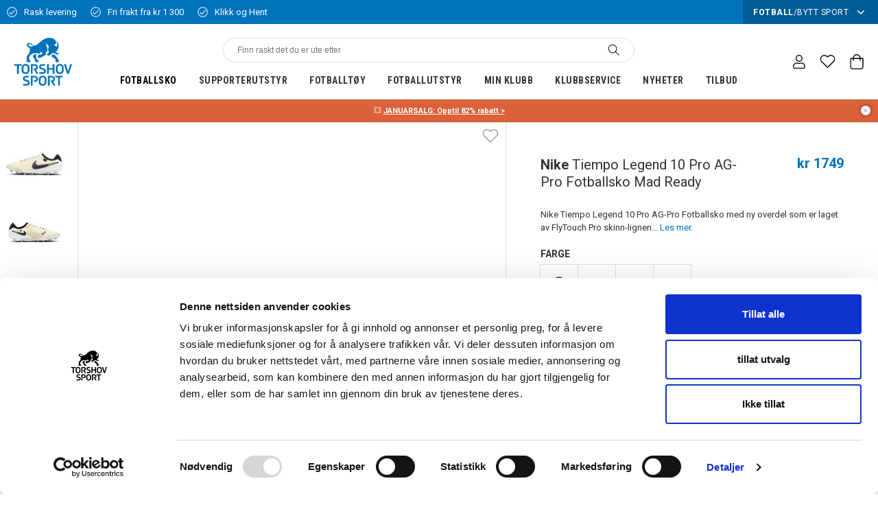

--- FILE ---
content_type: text/css; charset=UTF-8
request_url: https://www.torshovsport.no/static/css/11.style-e79c78fe.css
body_size: 5511
content:
.p1qw72zg{font-size:.875rem;margin:0;padding:0}.p1qw72zg span{font-weight:600}.p1qw72zg a{-webkit-text-decoration:none;text-decoration:none;color:#0073bb}.c14wqfr9{font-size:.875rem;margin:0;padding:0}.c14wqfr9 span{font-weight:600}.cfp8e10{-webkit-text-decoration:none;text-decoration:none;color:#0073bb}.b167s129{background:#333;width:100%;margin-bottom:20px}.e1p0r9dp{color:#eb5757;font-size:.875rem;position:absolute;top:50px}.fc4x912{display:flex;border:1px solid #bfbdbd;padding:0 .5rem;position:absolute;top:0;width:100%;opacity:1}.fc4x912:disabled{opacity:.5}.fc4x912 input{flex:1 1 auto}.fc4x912 button,.fc4x912 input{height:3rem;display:flex;justify-content:flex-start;align-items:center;font-size:1rem;border:0;padding:0 .25rem}.fc4x912 button:focus,.fc4x912 input:focus{outline:none}.fc4x912 button{justify-content:center}.w1l2img4{position:relative;width:100%}.w1l2img4 [data-visible=false]{transform:scaleY(0)}.w1l2img4 [data-visible=true]{transform:scaleY(1)}.w1l2img4 [data-visible=false],.w1l2img4 [data-visible=true]{transition:transform .1s linear}.c1niri3u{position:absolute;top:0;font-weight:600;height:3rem;display:flex;align-items:center}.d1bbsupe{margin:0 0 10px}.d1bbsupe [data-flight-dropdown]{background:#fff}.d1bbsupe [data-flight-dropdown-button]{background:#fff;width:100%;display:flex;align-items:center;border:1px solid #dedede}.d1bbsupe [data-flight-dropdown-open=true] [data-flight-dropdown-button]{border-bottom-color:transparent;border-radius:3px 3px 0 0}.d1bbsupe [data-flight-dropdown-items]{width:100%;border:1px solid #dedede;margin-top:-1px;border-radius:0 0 3px 3px;box-shadow:0 2px 5px rgba(0,0,0,.1)}.d1bbsupe [data-flight-dropdown-item]{display:flex;align-items:center}.d1bbsupe [data-flight-dropdown-item]:last-child{border-radius:0 0 3px 3px}.d1bbsupe svg{margin-left:auto}.c1u54iiw{margin:1rem 0}.c1u54iiw input{border:1px solid #0073bb}.c1u54iiw a{color:#000}.cxgn0z6{white-space:nowrap;vertical-align:middle;padding:0 15px;width:auto;height:40px;font-size:1rem;line-height:21px;font-weight:700;background-color:#f97705;border-radius:2px;box-shadow:0 2px 2px 0 rgba(0,0,0,.24),0 0 2px 0 rgba(0,0,0,.12);border-style:solid;border-width:1px;border-image-source:linear-gradient(180deg,transparent,rgba(0,0,0,.06));border-image-slice:1;color:#fff;width:100%;min-width:100px}.cxgn0z6:disabled{opacity:.6}.c1su5dnk{background:#0073bb;width:100%}.s14yln8y{margin:2rem}.s14yln8y>*{text-align:center}.s14yln8y .success-text{font-size:.85rem;margin-bottom:1rem}.s14yln8y .success-text a{color:#000;-webkit-text-decoration:underline;text-decoration:underline}.s14yln8y .order-header{margin-bottom:.5rem;font-size:.9rem}.s14yln8y .message{background:#a1a1a1;color:#fff;padding:1rem 0;margin-top:.8rem}.s14yln8y .message h5{margin:0}@media (max-width:63.99rem){.s14yln8y{margin:.5rem}}.i1xl02sz{position:relative}.i1xl02sz input{transition:border-color .15s ease-in-out}.i1xl02sz.invalid input{border-color:#f97705}.i1xl02sz.invalid .validation-tooltip{-webkit-animation:bounce-i1xl02sz .5s alternate forwards;animation:bounce-i1xl02sz .5s alternate forwards;-webkit-animation-delay:10s;animation-delay:10s;-webkit-animation-iteration-count:infinite;animation-iteration-count:infinite}.i1xl02sz .validation-tooltip{position:absolute;right:5px;top:6px;display:flex;justify-content:center;align-items:center;background:#f97705;padding:.75rem;color:#fff;font-weight:700;border-radius:100%;font-size:12px;width:15px;height:15px;box-shadow:.5px .5px 2.7px rgba(0,0,0,.017),1.2px 1.1px 6.6px rgba(0,0,0,.024),2.3px 2.1px 12.4px rgba(0,0,0,.03),4px 3.8px 22.1px rgba(0,0,0,.036),7.5px 7.1px 41.4px rgba(0,0,0,.043),18px 17px 99px rgba(0,0,0,.06)}.wxvpc9q{display:block;width:100%}.wxvpc9q .toggle-list{position:absolute;bottom:0;width:100%;height:2.2rem;padding-top:.65rem;border:0;outline:0;font-size:.938em;text-align:center;-webkit-letter-spacing:.05em;-moz-letter-spacing:.05em;-ms-letter-spacing:.05em;letter-spacing:.05em;color:#878787;background:#fff;display:flex;justify-content:center;align-items:center}.wxvpc9q .toggle-list:hover{color:#333}.wxvpc9q .toggle-list:hover svg path{stroke:#333}.wxvpc9q .toggle-list svg{margin-left:.65em;width:12px;transition:transform .3s ease}.wxvpc9q .toggle-list svg path{stroke:#878787}.wxvpc9q .toggle-expanded{color:#333}.wxvpc9q .toggle-expanded svg{transform:rotate(180deg)}.wxvpc9q .toggle-expanded svg path{stroke:#333}.p2lb8xm{top:0;right:0;bottom:0;left:0;background:rgba(0,0,0,.3)}.i11yuq2y,.p2lb8xm{position:fixed;z-index:10}.i11yuq2y{background-color:#fff;margin:auto;top:50%;left:2rem;right:2rem;overflow:scroll;max-width:800px;transform:translateY(-50%);max-height:80vh}.i11yuq2y .wrapper{display:flex;flex-direction:column;align-items:center}.i11yuq2y ul.information{list-style-type:disc;padding:1rem;display:flex;flex-direction:column;margin:0 auto}@media (max-width:49.99rem){.i11yuq2y ul.information{padding-top:.25rem}}.i11yuq2y ul.information li{font-size:.875rem;line-height:1.4}.i11yuq2y ul.information li+li{margin-top:.25rem}@media (max-width:63.99rem){.i11yuq2y{top:50%;left:1rem;right:1rem;max-height:80dvh}}.i11yuq2y>div{width:100%;max-width:800px;border:0;padding:2rem}@media (max-width:63.99rem){.i11yuq2y>div{padding:1rem 10px}}@media (max-width:63.99rem){.i11yuq2y>div>div{overflow-x:scroll}}.i11yuq2y>div h2{text-align:center}@media (max-width:49.99rem){.i11yuq2y>div h2{font-size:1.25rem;margin:0!important}}.i11yuq2y>div .wrapper{position:relative}.i11yuq2y>div .stock-status-header{display:inline-flex;align-items:center;margin:0 1em .25em}.i11yuq2y>div .stock-status-header .header-title{padding-top:3px;font-size:1rem;-webkit-letter-spacing:.05em;-moz-letter-spacing:.05em;-ms-letter-spacing:.05em;letter-spacing:.05em;color:#333}.i11yuq2y>div .stock-status-header .store-icon{margin-right:12px;width:20px}.i11yuq2y>div .stock-status-info{margin-top:.25em;margin-left:1em;margin-right:1em;font-size:.875rem;line-height:1.8;color:#767676}.i11yuq2y>div ul.warehouse-list{display:block;padding-bottom:1rem;overflow:hidden;margin-top:.8rem}@media (max-width:63.99rem){.i11yuq2y>div ul.warehouse-list{margin:0;padding-bottom:0}}.i11yuq2y>div .warehouse-list-item{justify-content:space-between;display:flex;align-items:center;height:auto;font-size:.875rem;font-weight:500;line-height:1.4;color:#333;padding:10px;margin:0}.i11yuq2y>div .warehouse-list-item:nth-child(odd){background:#f7f7f7}.i11yuq2y>div .warehouse-list-item>*{flex:1 1}.i11yuq2y>div .warehouse-list-item .warehouse-name{flex-basis:60%;padding-right:.5rem}.i11yuq2y>div .warehouse-list-item .warehouse-name div,.i11yuq2y>div .warehouse-list-item .warehouse-name span{display:block}.i11yuq2y>div .warehouse-list-item .warehouse-name span{font-weight:700}.i11yuq2y>div .warehouse-list-item .warehouse-contact{flex-basis:30%}.i11yuq2y>div .warehouse-list-item .warehouse-contact span{font-weight:700}.i11yuq2y>div .warehouse-list-item .warehouse-stock{flex-basis:30%;display:inline-flex;justify-content:flex-start;align-items:center;flex-wrap:nowrap;white-space:nowrap}.i11yuq2y>div .warehouse-list-item .warehouse-stock .variant-size{margin-right:.5rem}.i11yuq2y>div .warehouse-list-item .warehouse-stock .stock-status-text{margin-left:.875em;font-weight:400;-webkit-letter-spacing:.01em;-moz-letter-spacing:.01em;-ms-letter-spacing:.01em;letter-spacing:.01em}@media (max-width:63.99rem){.i11yuq2y>div .warehouse-list-item{display:flex;padding:4px 10px}.i11yuq2y>div .warehouse-list-item .warehouse-name{width:100%}.i11yuq2y>div .warehouse-list-item .warehouse-stock{width:100%;display:flex;flex-direction:column;align-items:flex-start;flex-basis:10%}.i11yuq2y>div .warehouse-list-item .warehouse-stock .stock-status-text{font-size:.75rem;margin-left:0;margin-top:.2rem}.i11yuq2y>div .warehouse-list-item button{margin:.5rem 0}}.i11yuq2y table{margin:10px auto 50px;width:100%;max-width:700px}@media (max-width:63.99rem){.i11yuq2y table{width:600px;max-width:none;font-size:12px}}.i11yuq2y table tr:nth-child(2n){background:#f4f4f4}.i11yuq2y table th{text-align:left}.i11yuq2y table td{padding:10px}@media (max-width:63.99rem){.i11yuq2y table td{padding:5px}}.i11yuq2y table td p{margin:0}.tezdsop{font-size:11px;font-weight:400;text-align:right;cursor:pointer;background:#048a01;color:#fff;display:flex;flex-wrap:wrap;height:35px;justify-content:center;align-items:center}.tezdsop span{font-size:14px;text-align:center;display:block;width:100%;flex:none;text-transform:uppercase;font-weight:700}.tezdsop span.small{font-size:9px;text-transform:none;margin-top:-3px}.plty33p{min-width:100px;font-size:.775rem}.bowuahd{background:#048a01;color:#fff;text-transform:uppercase;border-radius:0;font-weight:700;height:35px;line-height:35px;padding:0;-webkit-text-decoration:none;text-decoration:none;width:100%;text-align:center;transition:all,.2s ease;font-size:14px;display:flex;flex-direction:column;align-items:center;justify-content:center}.bowuahd:hover{opacity:.8}.bowuahd span{display:block;margin:0;line-height:1.2}.bowuahd span.small{font-size:12px}.b15gn9c0{background:#048a01;color:#fff;text-transform:uppercase;border-radius:0;font-weight:700;height:auto;min-height:35px;line-height:1.1;padding:0 5px;font-size:14px}@media (max-width:21.99rem){.b15gn9c0{font-size:13px}}@media (max-width:63.99rem){.b15gn9c0{margin-bottom:10px}}.b15gn9c0+.warehouse-stock-wrapper{margin-left:5px}.sw8ywuq{position:relative;display:flex;width:100%;flex-direction:column}@media (max-width:63.99rem){.sw8ywuq{align-items:center}}.q104g83z{display:flex;width:100%;align-items:center}.q104g83z label{display:none}.p9ykgzg.p9ykgzg [data-flight-dropdown-items]{width:100%;height:200px;overflow:scroll}.a17no5e{display:flex;grid-gap:5px;gap:5px}.w15o75hq{display:flex;flex-direction:column;position:relative;text-align:right}.w15o75hq>div:first-child{position:absolute;top:0;right:10px;z-index:2}.w15o75hq .image-gallery-slide-wrapper{border-left:1px solid #e0e0e0}@media (max-width:63.99rem){.w15o75hq .image-gallery-slide-wrapper{width:100%;border:0}}.w15o75hq .image-gallery-thumbnails{justify-content:flex-start!important}@media (max-width:63.99rem){.w15o75hq .image-gallery-thumbnails-wrapper{display:none}}.w15o75hq .image-gallery-thumbnail.active{border:0 solid #000}.w15o75hq .badge-top-left{top:10px;left:10px;display:flex;flex-wrap:wrap;flex-direction:column;justify-content:flex-start;align-items:flex-start}.w15o75hq .badge-top-left>div{background:#000;color:#fff;font-size:9px;padding:2px 5px;margin-bottom:3px;-webkit-letter-spacing:.05rem;-moz-letter-spacing:.05rem;-ms-letter-spacing:.05rem;letter-spacing:.05rem;font-weight:700;height:20px}.w15o75hq .badge-top-left>div.orange{background:#f60;color:#fff}.w15o75hq .badge-top-left>div.blue{background:#0073bb;color:#fff}.w15o75hq .badge-top-left>div.black{background:#000;color:#fff}.w15o75hq .badge-top-left>div.white{background:#fff;color:#000}.w15o75hq .badge-top-left>div.red{background:red;color:#fff}.a1asp6wy{padding:10px 20px;width:100%}.a1bv53o3{border:1px solid #e0e0e0;width:100%}.a1fxkq77{background:#e0e0e0;color:#000;-webkit-letter-spacing:.05em;-moz-letter-spacing:.05em;-ms-letter-spacing:.05em;letter-spacing:.05em;font-size:14px;display:flex;justify-items:space-between;align-items:center;width:100%;text-transform:uppercase;padding:5px 10px}.a1fxkq77.open{background:#fff}.a1k5f6aj{width:100%;display:block;padding:5px 20px 30px;font-size:13px;line-height:1.4}.a1k5f6aj .article-number{font-size:11px;display:block;margin-bottom:1rem}.a1okeoof{width:100%;display:block;border-bottom:1px solid #ececec}.a1okeoof:last-child{border-bottom:0}.i1v81tmb{margin-left:auto;font-size:1.25rem}.cs3jg27.mjqp9b6{display:flex;width:100%;flex-wrap:wrap;flex-direction:row;justify-content:space-between}.dlqnndp{margin-bottom:42px;color:#707070}.s1s3479f{font-weight:600;font-size:16px;margin-bottom:.25em}.p1280trs{line-height:1.5;width:100%;padding-bottom:3rem}@media (max-width:63.99rem){.p1280trs{margin:0}}@media (min-width:50rem){.p1280trs{width:calc(50% - 16px)}}@media (min-width:64rem){.p1280trs:nth-of-type(odd){width:calc(60% - 24px)}.p1280trs:nth-of-type(2n){width:calc(40% - 24px)}}.p1280trs ul.payment-options-list{font-size:16px;font-weight:600}.m1lzfjw5{padding-top:100%;background:#f6f6f6}.m31gx5s{margin-top:1rem;display:flex;justify-content:space-between}.m15qkqln{width:22%}.w1qwjb4m{width:100%;margin-bottom:20px}.w1qwjb4m .products-row{display:flex;align-items:flex-start;justify-content:flex-start;flex-wrap:wrap}.w1qwjb4m .product{width:54px;outline:1px solid #e0e0e0;margin-right:1px;position:relative;padding:3px}.w1qwjb4m .product svg{position:absolute;top:50%;transform:translateY(-50%);left:0;right:0;margin:auto;width:20px;height:20px;z-index:1}.w1qwjb4m .product svg g,.w1qwjb4m .product svg path,.w1qwjb4m .product svg use{fill:#333}.w1qwjb4m .product.active .image{opacity:.6}.w1qwjb4m h2{text-transform:uppercase;font-size:14px;font-weight:700;margin-bottom:5px}.w1b4khe7{width:100%;position:relative;margin:30px auto 0;max-width:1288px;padding:0 20px}.w1b4khe7 .inner{border:1px solid #e0e0e0}.iyobb7b{max-width:100%;padding:20px 2rem;margin:auto}@media (max-width:63.99rem){.iyobb7b{padding:30px 20px}}.t18v943r{align-items:center;margin:0 auto;width:100%}.t1bf778m{margin:auto;width:100%;display:flex;justify-content:flex-start;background:#e0e0e0}.t1dv4ktv{margin:0;-webkit-appearance:none;-moz-appearance:none;appearance:none;border-radius:0;background:none;border:0;font-weight:600;padding:8px 20px;background:var(--t1dv4ktv-0);font-size:14px;color:#333}.t1dv4ktv:focus{outline:none}.t1dv4ktv:hover{color:#000}.t1gr800w{line-height:1.5;font-size:14px;padding:30px 0 20px}.t1gr800w p{margin-bottom:1rem}.t1gr800w tr{vertical-align:top;background:#f7f7f7}.t1gr800w tr:nth-child(2n){background:#fff}.t1gr800w tr td,.t1gr800w tr th{padding:5px}.t1gr800w ul{padding-left:1rem;list-style:disc}.t1gr800w ul li{margin-bottom:5px}.tcukwr5{display:var(--tcukwr5-0)}.c1n1mxvu.cs3jg27.mjqp9b6{background:transparent}.c1n1mxvu.cs3jg27.mjqp9b6 h2{font-size:18px;font-weight:700;margin-bottom:.75em}.c1n1mxvu.cs3jg27.mjqp9b6 .product-grid{width:100%}.c1n1mxvu.cs3jg27.mjqp9b6 .product-grid .product-card{width:16.667%}@media (max-width:63.99rem){.c1n1mxvu.cs3jg27.mjqp9b6 .product-grid{overflow-x:auto;display:flex;flex-wrap:nowrap}.c1n1mxvu.cs3jg27.mjqp9b6 .product-grid .product-card{min-width:34%;margin:0 .5em}}.c1n1mxvu.cs3jg27.mjqp9b6 .product-card{font-size:.875em}.t1m1a7m8{font-size:11px;font-weight:400;margin-top:-10px;margin-bottom:-10px;text-align:right;cursor:pointer}@media (max-width:63.99rem){.t1m1a7m8{margin-top:5px}}.ikb2e6v{background-color:#fff;z-index:10;top:calc(50% + 27px);position:fixed;margin:auto;top:12rem;left:2rem;right:2rem;bottom:2rem;overflow:scroll;max-width:800px}@media (max-width:63.99rem){.ikb2e6v{top:2rem;left:1rem;right:1rem;bottom:2rem}}.ikb2e6v>div{width:100%;max-width:800px;border:0;padding:2rem}@media (max-width:63.99rem){.ikb2e6v>div{padding:2rem 10px}}@media (max-width:63.99rem){.ikb2e6v>div>div{overflow-x:scroll}}.ikb2e6v>div h2{text-align:center}.ikb2e6v table{margin:10px auto 50px;width:100%;max-width:700px}@media (max-width:63.99rem){.ikb2e6v table{width:100%;max-width:none;font-size:12px}}.ikb2e6v table tr:nth-child(2n){background:#f4f4f4}.ikb2e6v table th{text-align:left}.ikb2e6v table td{padding:10px}@media (max-width:63.99rem){.ikb2e6v table td{padding:5px}}.ikb2e6v table td p{margin:0}.ph18pd5{position:fixed;top:0;right:0;bottom:0;left:0;z-index:10;background:rgba(0,0,0,.3)}.cyja6n{position:-webkit-sticky;position:sticky;top:1rem;margin-left:calc(100% - 2rem);background:none;border:0;border-radius:0;-webkit-appearance:none;-moz-appearance:none;appearance:none}.cyja6n:focus{outline:none}.cyja6n svg{width:1em;height:1em}.cyja6n svg use{fill:#000}.sn66q0p{margin-top:16px;font-size:14px;display:flex;align-items:center}.s4roqi0{position:relative;width:100%}.stvryuz{width:100%;padding:8px 12px;background:#fff;border:1px solid #333;border-radius:0;text-align:left;font-size:11px;font-weight:400;text-transform:uppercase;display:flex;align-items:center;justify-content:space-between;cursor:pointer;height:35px;line-height:35px;margin-bottom:10px}.stvryuz:focus{outline:none;border-color:#0073bb}.stvryuz img{max-width:24px;max-height:24px;object-fit:contain;margin-right:8px}.stvryuz .arrow{font-size:12px;transition:transform .2s ease;line-height:1;color:#666}.stvryuz.is-open .arrow{transform:rotate(180deg)}.stvryuz .select-value{display:flex;align-items:center;grid-gap:8px;gap:8px;width:100%;min-width:0}.stvryuz .select-value>:not(:last-child){flex:1 1;text-align:left}.stvryuz .select-value>:last-child{text-align:right}.oqpk7mz{position:absolute;top:100%;left:0;right:0;background:#fff;border:1px solid #333;border-top:none;max-height:300px;overflow-y:auto;z-index:1000}.o1dga5aw{padding:8px 12px;cursor:pointer;display:flex;align-items:center;grid-gap:8px;gap:8px;font-size:11px}.o1dga5aw:hover{background:#f5f5f5}.o1dga5aw img{width:24px;height:24px;object-fit:contain}.o1dga5aw span{flex:1 1}.h1cjjarv{position:absolute;opacity:0;height:0;width:0;display:none}.s1b3uv10{position:relative;width:100%;margin-bottom:10px}.s1b3uv10:after{content:"▾";position:absolute;right:10px;top:50%;transform:translateY(-50%);pointer-events:none;color:#666;font-size:12px}.s1b3uv10 select{width:100%;appearance:none;-webkit-appearance:none;-moz-appearance:none;background-image:none;padding-right:30px;margin-bottom:0!important}.f135pib{position:relative;width:100%}.f135pib label{display:flex;align-items:flex-start;justify-content:space-between;font-size:.875em;margin-top:0;position:relative}.f135pib input[type=text],.f135pib select{background:#fff;width:100%;border:1px solid #333;border-radius:0!important;height:35px;line-height:35px;text-align:left;text-transform:uppercase;justify-content:space-between;font-size:11px;font-weight:400;padding:0 10px;margin-bottom:10px}.f135pib input[type=text]:focus,.f135pib select:focus{outline:none;border-color:#0073bb}.f135pib .emoji-image,.f135pib .limitCounter{position:absolute;bottom:10px;right:4px;font-size:.6rem}.f135pib .emoji-image{width:1.5rem;right:1rem;bottom:1rem;pointer-events:none}.f135pib .extraTopWrap{display:flex;grid-gap:1rem;gap:1rem}.f135pib .extraFieldWrapper{width:100%;position:relative}.f135pib .extraFieldWrapper.shortField{width:50%}.f135pib .checkboxLabel{height:64px;font-size:11px!important;display:-ms-grid;display:grid;align-items:center;padding:.5rem;margin-bottom:10px;background:#f5f5f5;-ms-grid-columns:25px 48px 1fr auto;grid-template-columns:25px 48px 1fr auto;grid-gap:.5rem;gap:.5rem}.f135pib .checkboxLabel input{display:none}.f135pib .checkboxLabel img{max-width:48px;max-height:48px;object-fit:contain}.f135pib .checkboxLabel .priceLabel{text-align:right;font-size:11px!important;padding-right:2rem}.f135pib .checkboxLabel .fakeCheckbox{width:24px;height:24px;border:1px solid #000;border-radius:2px;display:inline-block;margin-right:10px;background:#fff}.f135pib .checkboxLabel .fakeCheckbox svg{width:100%;height:100%}.f135pib .checkboxLabel .fakeCheckbox svg path{fill:none;stroke:#000;stroke-width:4;stroke-linecap:round;stroke-linejoin:round;stroke-dasharray:40px;stroke-dashoffset:40px;transition:stroke-dashoffset .2s ease-in-out}.f135pib .checkboxLabel.checked .fakeCheckbox{background:#fff}.f135pib .checkboxLabel.checked .fakeCheckbox svg path{stroke-dashoffset:0}.f135pib .checkboxLabel span{margin-left:1rem}.f135pib .checkboxLabel img,.f135pib .checkboxLabel object{width:48px;height:48px;object-fit:contain}.f135pib .error-message{color:red;font-size:.75rem;margin-top:-8px;margin-bottom:8px}.c1empmao{background:#048a01;color:#fff;text-transform:uppercase;border-radius:0;font-weight:700;height:35px;line-height:35px;padding:0;font-size:14px;width:260px}.c3fqwcj{display:flex;justify-content:space-between;align-items:center;margin-top:10px;grid-gap:10px;gap:10px}.c3fqwcj>*{width:100%}.c186od6f{color:#333;white-space:pre-wrap;display:inline-block;font-size:13px;margin:.5rem 0 0}.c186od6f.has-width{display:block}.c186od6f.box{background:#e0e0e0;padding:10px}.c186od6f.box.border{border:1px solid #333}.c186od6f .italic{font-style:italic}.c186od6f .bold{font-weight:700}.c186od6f .normal{font-weight:400;font-style:normal}.c186od6f .red{color:#eb0000}.c186od6f .blue{color:#0073bb}.c186od6f .black{color:#333}.t1b8p0mj{border-bottom:1px solid #e0e0e0;padding:8px 0;width:100%}.t1b8p0mj .inner{display:flex;justify-content:space-between;align-items:center;max-width:1288px;padding:0 20px;margin:auto}@media (max-width:63.99rem){.t1b8p0mj .inner{justify-content:center}}.t1b8p0mj .column .article-number{display:block;font-size:11px}@media (max-width:63.99rem){.t1b8p0mj .column .article-number{display:none}}.t1b8p0mj .column ul{margin:0;align-items:center}@media (max-width:63.99rem){.t1b8p0mj .column ul{justify-content:center}}.t1b8p0mj .column ul li{font-weight:700;color:#333;font-size:11px;line-height:1;white-space:pre;overflow:hidden;text-overflow:ellipsis;max-width:180px}.t1b8p0mj .column ul li:last-child:after{display:none}.t1b8p0mj .column ul a{font-weight:400;-webkit-text-decoration:none;text-decoration:none;color:#333;line-height:1;font-size:11px}.p1obqcq9{border-bottom:1px solid #e0e0e0;width:100%}.piqrqxy{width:100%;display:flex;justify-content:space-between;align-items:stretch;flex-wrap:wrap;flex-direction:row;max-width:1288px;margin:auto}@media (max-width:63.99rem){.piqrqxy{display:block}}.pw6eh38{flex:1 1}@media (max-width:63.99rem){.pw6eh38{display:block}}.pw6eh38.left{flex:5 1;border-right:1px solid #e0e0e0}@media (max-width:63.99rem){.pw6eh38.left{border-right:0;border-bottom:1px solid #e0e0e0}}.pw6eh38.right{flex:3 1;padding:50px}@media (max-width:63.99rem){.pw6eh38.right{padding:20px}}.p1xcysv{padding-top:var(--p1xcysv-0);display:flex;align-items:center;flex-direction:column}@media (max-width:63.99rem){.p1xcysv{padding-top:0}}.p1xcysv header.product-info-header{display:flex;flex-wrap:wrap;flex-direction:row;justify-content:space-between;align-items:flex-start;margin-bottom:24px}.p1xcysv header.product-info-header h1{flex:2 1;font-size:20px;line-height:1.25;font-weight:400}.p1xcysv header.product-info-header div{flex:1 1;display:flex;flex-wrap:wrap;flex-direction:column;text-align:right}.p1xcysv header.product-info-header div .new-price,.p1xcysv header.product-info-header div .old-price,.p1xcysv header.product-info-header div .price{font-weight:600;display:inline-block;line-height:1}.p1xcysv header.product-info-header div .price{font-size:20px;color:#0073bb}.p1xcysv header.product-info-header div .new-price{font-size:20px;color:#eb0000}.p1xcysv header.product-info-header div .old-price{color:#707070;font-weight:400;font-size:14px}.p1xcysv .customer-comment-input-wrapper{width:100%}.p1xcysv .customer-comment-input-wrapper .status-wrapper{top:-39px}.p1xcysv .quantity-input-wrapper{margin-bottom:0;margin-right:10px;width:35px}.p1xcysv .quantity-input-wrapper input::-webkit-inner-spin-button,.p1xcysv .quantity-input-wrapper input::-webkit-outer-spin-button{-webkit-appearance:none;margin:0}.p1xcysv .quantity-input-wrapper input[type=number]{-moz-appearance:textfield}.p1xcysv .quantity-input-wrapper input{border:1px solid #333;height:35px;width:35px;text-align:center;padding:0;margin-bottom:0;font-size:12px}.p1xcysv .quantity-input-wrapper label{text-align:center}@media (max-width:63.99rem){.p1xcysv .quantity-input-wrapper{margin-bottom:10px}}.p1xcysv .short-description-wrapper{line-height:1.2;margin-bottom:20px}.p1xcysv .short-description-wrapper button{color:#0073bb;background:none;border:0;-webkit-appearance:none;-moz-appearance:none;appearance:none;display:inline;font-size:13px}.p1xcysv .short-description-wrapper button:focus{outline:none}.p1xcysv .short-description{font-size:13px;margin-bottom:24px;display:inline}.p1xcysv .short-description p{margin-bottom:1rem}.p1xcysv .ps-text{margin:15px 0 10px;display:block}.p1xcysv .ps-text p{font-size:12px;margin-bottom:1rem;line-height:1.4;color:red}.p1xcysv .product-details{position:relative}@media (min-width:50rem){.p1xcysv .product-details{align-items:flex-start}}.p3lartz{width:100%;display:flex;justify-content:center;align-items:center;flex-wrap:wrap;padding:0;margin-top:15px}@media (max-width:63.99rem){.p3lartz{padding:0}}.p3lartz p{margin:0}.p3lartz .usp-item,.p3lartz p{font-size:12px;padding:2px 5px}.p3lartz .usp-item{display:flex;align-items:center;justify-content:center;grid-gap:4px;gap:4px}.p3lartz .usp-item.warning path{fill:#e2a300}.p3lartz .usp-item svg{width:14px;height:14px}.p3lartz .usp-item svg path{fill:#333}.p3lartz ul.usp-item{flex-direction:column;padding-top:4px}.p3lartz ul.usp-item,.p3lartz ul.usp-item li{display:flex;justify-content:center;align-items:center;grid-gap:4px;gap:4px}.p3lartz ul.usp-item li svg{width:18px;height:18px}.pednxa2{width:100%}.pednxa2 .product-page ul li a .product-card-detail header h3{white-space:nowrap;overflow:hidden;text-overflow:ellipsis}@media (max-width:63.99rem){.pednxa2 .product-page ul li>div:nth-of-type(2){margin-top:-1rem}}
/*# sourceMappingURL=11.style-e79c78fe.css.map */

--- FILE ---
content_type: application/javascript; charset=UTF-8
request_url: https://www.torshovsport.no/static/js/33.09b795ce.chunk.js
body_size: 6938
content:
(window.__LOADABLE_LOADED_CHUNKS__=window.__LOADABLE_LOADED_CHUNKS__||[]).push([[33],{QMXF:function(e){e.exports=JSON.parse('{"about_70c18bba":{"message":"Om "},"add_to_cart_fe03d709":{"message":"Legg i handlekurv "},"added_to_bag_4be2af1":{"message":"Lagt i handlekurv "},"added_quantity_items_to_bag_96a4a656":{"message":"Lagt {quantity} i handlekurv "},"address_e7cb7f63":{"message":"Adresse"},"an_error_occured_please_try_again_9ee6abca":{"message":"Det oppstod en feil. Vennligst pr\xf8v igjen! "},"an_error_occurred_details_e4aea7ad":{"message":"Det oppstod en feil. Detaljer: "},"apply_781a2546":{"message":"Bruk "},"are_you_sure_26795d3c":{"message":"Er du sikker? "},"billingaddress_countrycode_97f1bc8e":{"message":"faktureringsAdresse.landKode"},"cancel_caeb1e68":{"message":"Annuller "},"cart_4f6dbcaa":{"message":"Handlekurv "},"cart_total_c0110f50":{"message":"Handlekurv totalt "},"change_password_20192c50":{"message":"Endre passord "},"change_password_d96f4e06":{"message":"Endre passord "},"check_out_fcf51117":{"message":"G\xe5 til kassen "},"clear_all_filters_40e65e3b":{"message":"T\xf8m alle filtre "},"clear_filter_5b3a182d":{"message":"T\xf8m filter "},"close_d634289d":{"message":"Lukk "},"contact_a6e7f6da":{"message":"Kontakt "},"count_plural_0_one_1_item_other_count_items_e48de617":{"message":"{ count, plural,  =0 {}  one {1 enhet}  other {{ count } enheter} }"},"country_b9f6d984":{"message":"Land "},"create_profile_33fafbf1":{"message":"Opprett profil "},"create_profile_fc47c26d":{"message":"Opprett profil "},"currency_d6b3d5f6":{"message":"Valuta "},"delete_account_4e52440b":{"message":"Slett konto "},"delete_account_81ef7d97":{"message":"Slett konto "},"delivery_2a07e73e":{"message":"Levering: "},"delivery_8864b1d9":{"message":"Levering "},"delivery_address_872728d":{"message":"Leveringsadresse"},"directions_eef85bfe":{"message":"Instruksjoner"},"discounts_dfde4231":{"message":"Rabatter "},"distance_a377c748":{"message":"Avstand "},"e_mail_address_11245d70":{"message":"E-postadresse "},"email_address_6e0443a5":{"message":"Epostadresse "},"email_password_fe282e30":{"message":"E-post og passord "},"enter_email_address_25b6381d":{"message":"Din e-post "},"express_1_2_working_days_5b7007b":{"message":"Ekspress 1-2 arbeidsdager "},"failed_adding_to_bag_6911bfca":{"message":"Kunne ikke legge i handlekurven "},"filter_e3398407":{"message":"Filter "},"find_store_2d93488b":{"message":"Finn butikk "},"find_store_ec52678f":{"message":"Finn butikk "},"find_the_closest_store_using_your_location_696c8e5a":{"message":"Finn n\xe6rmeste butikk ved hjelp av din plassering "},"forgot_password_69eea15b":{"message":"Glemt passord"},"free_for_your_order_34aba239":{"message":"Gratis med din bestilling "},"free_shipping_and_return_355b42d1":{"message":"Gratis frakt og retur "},"hi_firstname_lastname_bc7684c1":{"message":"Hei, { firstName } { lastName }"},"hold_on_a_moment_5a9f3c1d":{"message":"Vent et \xf8yeblikk ... "},"hold_on_a_moment_a3f09a64":{"message":"Vent et \xf8yeblikk ... "},"homepage_4b84763d":{"message":"STARTSIDE "},"i_don_t_want_newsletters_a1a3e929":{"message":"Jeg \xf8nsker ikke \xe5 motta nyhetsbrev "},"i_understand_please_delete_my_account_5f49bf66":{"message":"Jeg forst\xe5r, vennligst slett kontoen min "},"i_want_newsletters_58c52364":{"message":"Jeg \xf8nsker \xe5 motta nyhetsbrev "},"included_in_campaign_46a7230b":{"message":"Inkludert i kampanjen: "},"included_in_package_5d7f4d3d":{"message":"Inkludert i pakken:"},"km_km_24f9536d":{"message":"{ km } km"},"language_6b3e2c7c":{"message":"Spr\xe5k "},"link_7262adec":{"message":"Link "},"loading_more_data_e8df9877":{"message":"Laster inn mer data ... "},"loading_page_currentpage_2c9871c1":{"message":"Laster siden { currentPage }\u2026"},"loading_search_results_for_term_23278c26":{"message":"Laster s\xf8keresultatet for { term }\u2026"},"log_in_c9e240ef":{"message":"Logg inn "},"log_out_379ba28a":{"message":"Logg ut "},"look_up_my_info_6436db80":{"message":"S\xf8k etter mine opplysninger "},"m_m_6aa9a961":{"message":"{ m } m"},"menu_39cb0e8e":{"message":"Meny "},"my_orders_40e3ddbe":{"message":"Mine bestillinger "},"my_orders_474fd888":{"message":"Mine bestillinger "},"my_pages_c8e29a68":{"message":"Mine Sider "},"my_profile_d97eb90d":{"message":"Min profil "},"n_a_d5d5a207":{"message":"n/a "},"name_1aed4a1b":{"message":"Navn "},"new_password_again_fa83f67e":{"message":"Skriv inn det nye passordet igjen "},"new_password_eb44a9a4":{"message":"Nytt passord "},"newsletters_a04708fd":{"message":"Nyhetsbrev "},"no_items_in_cart_cf9df6d4":{"message":"Ingen varer i handlekurven. "},"no_orders_found_ed613bce":{"message":"Ingen bestillinger funnet"},"no_results_for_term_7528ef47":{"message":"Ingen resultater for <Term />"},"note_if_you_were_directed_here_via_a_link_we_are_g_47b83052":{"message":"MERK! Hvis du ble henvist hit via en link, blir vi sv\xe6rt takknemlige hvis du kan informere oss om hvilken link det gjelder, slik at vi kan l\xf8se problemet. "},"notify_me_when_back_in_stock_7f40774":{"message":"Gi meg beskjed n\xe5r varen er tilbake p\xe5 lager "},"of_which_vat_9b4c95d5":{"message":"herav mva"},"ok_c47544a2":{"message":"OK "},"old_password_c735e1a5":{"message":"Gammelt passord "},"opening_hours_77ceb9c8":{"message":"\xc5pningstider "},"or_scroll_down_to_fill_in_the_rest_manually_d9502b2f":{"message":"Eller bla ned for \xe5 fylle ut resten manuelt "},"order_date_9b7fe95f":{"message":"Ordredato "},"order_number_fe66c52c":{"message":"Ordrenummer "},"order_value_4a159b2c":{"message":"Ordreverdi "},"package_discount_66e25640":{"message":"Pakkerabatt"},"payment_method_84a444f1":{"message":"Betalingsmetode "},"phone_70d50cdb":{"message":"Telefon: "},"please_enter_your_new_password_f261c25f":{"message":"Skriv inn det nye passordet ditt"},"price_ffd8b80":{"message":"Pris "},"product_39cf144f":{"message":"Produkt "},"product_description_3edb94a9":{"message":"Produktbeskrivelse "},"product_matches_17fac93":{"message":"Produktmatch "},"product_no_longer_available_b6ad7087":{"message":"Produktet er ikke lenger tilgjengelig. "},"quantity_20164bff":{"message":"Mengde "},"recent_orders_1068c934":{"message":"Siste bestillinger "},"related_products_8fcc0081":{"message":"Relaterte produkter "},"required_da89d67d":{"message":"(P\xe5krevet)"},"reset_95a81614":{"message":"Nullstill "},"save_11a80ec3":{"message":"Lagre "},"search_280d00bd":{"message":"S\xf8k"},"select_your_country_9ee72cf7":{"message":"Velg land "},"selected_categories_863af37b":{"message":"Valgte kategorier "},"selected_products_1bd5b165":{"message":"Valgte produkter "},"share_location_6d9a73cf":{"message":"Del plassering "},"shop_by_category_b9ba84ab":{"message":"Kj\xf8p etter kategori "},"show_all_orders_3c6119ee":{"message":"Vis alle bestillinger "},"show_details_d6f1ca0c":{"message":"Vis detaljer "},"show_less_574a758b":{"message":"Vis mindre "},"social_security_number_7c8fc49b":{"message":"Personnummer "},"something_went_wrong_please_check_your_email_and_t_9dd179bd":{"message":"Noe gikk galt. Vennligst sjekk e-posten din, og pr\xf8v igjen. "},"something_went_wrong_when_retrieving_order_id_plea_994c3a5":{"message":"Noe gikk galt ved henting av bestillingen { id }. Vennligst pr\xf8v igjen senere. "},"sort_by_72dbba9c":{"message":"Sorter etter "},"specifications_ee3fcf8e":{"message":"Spesifikasjoner "},"spend_price_more_to_qualify_for_free_shipping_76fdedab":{"message":"Handle for { price } mer for \xe5 kvalifisere deg til gratis frakt! "},"standard_2_5_working_days_d4ac0406":{"message":"Standard 2\u20135 virkedager "},"submit_a3cc6859":{"message":"Send"},"submitting_75cdf9ab":{"message":"Sender... "},"the_address_provided_is_incorrect_please_check_the_1b76d82f":{"message":"Adressen er feil. Kontroller stavem\xe5ten og pr\xf8v igjen. "},"this_could_be_due_to_the_following_a40f2a5":{"message":"Dette kan skyldes f\xf8lgende: "},"this_is_where_you_find_our_stores_get_informed_abo_19de699f":{"message":"Her finner du butikkene v\xe5re. F\xe5 informasjon om lagerstatus i din lokale butikk her. Finn og velg butikken som er n\xe6rmest deg. "},"to_checkout_63f3b715":{"message":"Til kassen "},"total_71a4807":{"message":"Total "},"total_excl_vat_ae61fef3":{"message":"Totalt eks. moms"},"total_incl_vat_f281354b":{"message":"Totalt inkl. moms"},"total_plural_1_item_other_items_1c76aa07":{"message":"{ total, plural,  =1 {# enhet}  other {# enheter} }"},"total_plural_1_item_other_items_matching_for_term_22b0ede7":{"message":"{ total, plural,  =1 {# enhet}  other {# enheter} } matcher \\"{ term }\\""},"total_price_1c872c0a":{"message":"Totalpris "},"totalproducts_products_b80002da":{"message":"{ totalProducts } Produkter "},"track_delivery_6339cf6f":{"message":"Spor levering: "},"trend_31ce9aff":{"message":"Trend "},"update_4d8ee62":{"message":"Oppdater "},"update_information_95c5f1b4":{"message":"Oppdater informasjon "},"vat_39a079c0":{"message":"+ mva"},"view_all_in_category_531e2499":{"message":"Vis alle i { category }"},"view_password_ec63cb11":{"message":"Se passord "},"welcome_to_our_online_store_enter_your_social_secu_dbc50460":{"message":"Velkommen til v\xe5r nettbutikk! Skriv inn personnummeret ditt, s\xe5 pr\xf8ver vi \xe5 finne den n\xf8dvendige informasjonen. Du kan ogs\xe5 fylle den inn manuelt. "},"welcome_to_our_online_store_we_need_to_create_a_pr_90e8e9ce":{"message":"Velkommen til v\xe5r nettbutikk! Vi m\xe5 opprette en profil f\xf8r du kan fortsette. "},"what_is_your_email_address_631180c6":{"message":"Hva er e-postadressen din? "},"when_your_account_is_deleted_all_order_history_wil_71260053":{"message":"N\xe5r kontoen din slettes, slettes ogs\xe5 all ordrehistorikk. "},"whoops_54a74974":{"message":"Oisann"},"you_are_now_subscribed_71495f41":{"message":"Du er n\xe5 p\xe5meldt. "},"you_are_now_subscribed_7695dd6b":{"message":"Du er n\xe5 p\xe5meldt "},"you_are_trying_to_use_an_old_address_that_no_longe_1d4e8dff":{"message":"Du fors\xf8ker \xe5 bruke en gammel adresse som ikke lenger eksisterer, eller som er blitt endret. "},"you_can_now_login_with_your_new_password_99ae2294":{"message":"Du kan n\xe5 { login } med ditt nye passord "},"you_have_already_subscribed_to_the_newsletter_8a2c3d54":{"message":"Du abonnerer allerede p\xe5 nyhetsbrevet! "},"you_have_attempted_to_download_a_page_that_does_no_13db419e":{"message":"Du har fors\xf8kt \xe5 laste inn en side som ikke finnes p\xe5 Jetshops server. "},"you_may_have_used_an_old_bookmark_if_you_are_sure__1daf83b8":{"message":"Du har kanskje brukt et gammelt bokmerke. Hvis du er sikker p\xe5 at du har brukt den riktige adressen til nettstedet, kan problemet skyldes en midlertidig forstyrrelse i tjenesten. Pr\xf8v igjen senere. "},"your_password_has_been_reset_53d7f84e":{"message":"Passordet ditt er blitt tilbakestilt. "},"your_password_has_been_successfully_updated_cacea448":{"message":"Passordet ditt er oppdatert. "},"your_password_reset_request_has_been_submitted_che_104311b6":{"message":"Foresp\xf8rselen om tilbakestilling av passord er sendt. Sjekk e-posten din, du vil motta en link for \xe5 tilbakestille passordet ditt. "},"your_preferences_have_been_updated_6729d3f8":{"message":"Dine preferanser er blitt oppdatert. "},"sort_by_e75f9e3e":{"message":"Sorter etter"},"most_popular_c26fcd4d":{"message":"Mest popul\xe6r"},"saved_items_583185b1":{"message":"Favoritter"},"loading_your_saved_items_5293335e":{"message":"Laster inn favoritter"},"select_options_9ee7b227":{"message":"Legg i handlekurv"},"clear_list_93c0d4e3":{"message":"Fjern favoritter"},"no_valid_items_to_add_to_cart_c53b9043":{"message":"Velg produkter"},"out_of_stock_ed56c3c":{"message":"Ikke p\xe5 lager"},"there_are_no_products_in_your_saved_items_list_2870abb5":{"message":"Du har ingen lagrede favoritter"},"nyhetsbrev_44f3d0f0":{"message":"Nyhetsbrev"},"home_351838cd":{"message":"Hjem"},"select_option_3e8f2943":{"message":"Velg {option}"},"product_information_7a46cc0c":{"message":"Produktinformasjon"},"details_98a31b68":{"message":"Detaljer"},"technology_53c36e5f":{"message":"Teknologi"},"powered_by_jetshop_a3e0968f":{"message":"Powered by Jetshop"},"this_website_uses_cookies_to_ensure_you_get_the_be_f59eb226":{"message":"Dette nettstedet bruker cookies for \xe5 sikre at du f\xe5r den beste opplevelsen."},"learn_more_a79a7918":{"message":"Les mer"},"got_it_2c06b54a":{"message":"Jeg forst\xe5r"},"productcount_plural_1_add_product_to_cart_other_ad_b37e18fc":{"message":"{productCount, plural, =1 {Legg # produkt i handlekurven} other {Legg till # produkter i handlekurven}}"},"finn_raskt_det_du_er_ute_etter_bd49671c":{"message":"Finn raskt det du er ute etter"},"size_guide_469a8604":{"message":"St\xf8rrelsesguide"},"click_collect_5abd4bcb":{"message":"Klikk & hent"},"out_of_stock_cf144338":{"message":"Utsolgt"},"in_stock_859385c7":{"message":"5+ p\xe5 lager"},"select_missingoptions_first_617a5a3c":{"message":"Velg {missingOptions}"},"high_to_low_b6eda134":{"message":"h\xf8y til lav"},"low_to_high_2400fc78":{"message":"lav til h\xf8y"},"_5893fdbe":{"message":""},"bestseller_f7ec54d6":{"message":"Mest popul\xe6r"},"latest_f604a75":{"message":"Nyeste"},"you_searched_for_term_741b55ad":{"message":"Du s\xf8kte etter \\"{ term }\\""},"a_to_z_96baaedc":{"message":"A - \xc5"},"z_to_a_75ce9568":{"message":"\xc5 - A"},"brand_z_a_3f7c71ac":{"message":"Merke \xc5 - A"},"brand_a_z_a2291ed3":{"message":"Merke A - \xc5"},"see_all_category_mainheader_b6b20806":{"message":"Se alt av {category.mainHeader}"},"password_8a271b1c":{"message":"Passord"},"not_yet_a_member_sign_up_5454936d":{"message":"Er du ikke medlem enn\xe5? Opprett kundeprofil"},"login_6f3d6249":{"message":"Logg inn"},"desired_password_391ab563":{"message":"Passord"},"mobile_phone_number_cb092391":{"message":"Telefon"},"city_69953629":{"message":"Sted"},"post_code_e64b6004":{"message":"Postnummer"},"surname_df38bed":{"message":"Etternavn"},"first_name_75f38a3e":{"message":"Fornavn"},"company_a53a19ad":{"message":"Firma"},"private_3883d133":{"message":"Privat"},"please_fill_in_your_contact_details_for_shipping_a_285963ce":{"message":"Vennligst fyll ut kontaktinformasjonen for forsendelse og kommunikasjon."},"contact_details_3e898892":{"message":"Kontaktinformasjon"},"signup_d25ec5f5":{"message":"Opprette kundeprofil"},"required_5f7ef8c0":{"message":"P\xe5krevet"},"sign_up_4f79caba":{"message":"Opprette kundeprofil"},"next_page_7291376d":{"message":"neste side"},"type_your_search_here_58fca7de":{"message":"S\xf8k butikk"},"search_based_on_your_position_f54fec49":{"message":"S\xf8k basert p\xe5 din posisjon"},"phone_817a3e84":{"message":"Telefon"},"store_3a62f12e":{"message":"Butikker"},"show_on_map_19738e3f":{"message":"Vis p\xe5 kart"},"select_player_d27f84ab":{"message":"Velg spiller"},"image_not_found_2f99135":{"message":"Bildet ble ikke funnet"},"do_a_complete_search_3bbb19bd":{"message":"Gj\xf8r et fullstendig s\xf8k"},"best_suggestions_667e4c60":{"message":"Beste forslag"},"did_not_find_any_matching_categories_157aa774":{"message":"Fant ingen matchende kategorier"},"search_result_8de73443":{"message":"S\xf8keresultater"},"number_a6dc44e":{"message":"Nummer"},"search_result_7b52c919":{"message":"S\xf8keresultater"},"apply_filters_26351a5c":{"message":"Bruke filter"},"field_does_not_match_required_format_1511ccd9":{"message":"Feltet samsvarer ikke med \xf8nsket format"},"invalid_email_address_8d0d5e33":{"message":"Ugyldig epostadresse"},"already_a_member_sign_in_a23e23fa":{"message":"Er du allerede medlem? Logg inn"},"bestillingsnummeret_ditt_er_orderno_935b2403":{"message":"Bestillingsnummeret ditt er <OrderNo />"},"404_62a5a284":{"message":"404"},"du_far_en_bekreftende_hentemelding_pa_sms_nar_din__6d7d96cd":{"message":"Du f\xe5r en bekreftende hentemelding p\xe5 SMS n\xe5r din ordre er klar til \xe5 hentes. \\n Kontakt butikken direkte eller <Mail /> dersom du har noen sp\xf8rsm\xe5l."},"fant_ikke_siden_3a287faf":{"message":"Fant ikke siden"},"ga_til_forsiden_37bfcb32":{"message":"G\xe5 til forsiden"},"ikke_tilgjengelig_for_klikk_hent_339051b2":{"message":"Ikke tilgjengelig for Klikk & Hent"},"kontakt_email_sa_hjelper_vi_deg_2e8fb0fe":{"message":"Kontakt <Email /> s\xe5 hjelper vi deg"},"lukk_1a2903bd":{"message":"Lukk"},"noe_gikk_galt_d2514c7f":{"message":"Noe gikk galt."},"ooops_b03092c4":{"message":"Ooops!"},"powered_by_norce_f39c32c8":{"message":"Powered by Norce"},"prov_igjen_dbf92ba":{"message":"Pr\xf8v igjen"},"reserver_693035a":{"message":"Reserver"},"searching_b0207e7f":{"message":"Searching"},"siden_du_leter_etter_eksisterer_ikke_lenger_680e67a2":{"message":"Siden du leter etter eksisterer ikke lenger"},"utsolgt_b824788c":{"message":"Utsolgt"},"velg_butikk_40ae0021":{"message":"Velg butikk"},"vi_handterer_klikk_hent_fortlopende_og_reserverer__2ea6708":{"message":"Vi h\xe5ndterer Klikk & Hent fortl\xf8pende og reserverer produkter i 48 timer etter at hentemelding er sendt."},"vi_har_na_mottatt_din_klikk_hent_bad797a6":{"message":"Vi har n\xe5 mottatt din Klikk & Hent."},"sok_d7ca6e02":{"message":"S\xf8k"},"tilgjengelig_via_klikk_og_hent_69d356f9":{"message":"Tilgjengelig via Klikk og Hent"},"club_fc200c6f":{"message":"Klubb"},"select_your_club_c0c71801":{"message":"Finn din klubb"},"leave_the_field_blank_if_you_do_not_belong_to_a_cl_c7a74918":{"message":"La feltet st\xe5 tomt dersom du ikke tilh\xf8rer en klubb som har samarbeidsavtale med Torshov Sport."},"register_club_bcf1981b":{"message":"Registrer"},"club_code_4bd6cdef":{"message":"Klubbkode"},"enter_your_club_code_below_to_register_your_club_a_c2e95a2e":{"message":"Fyll inn din klubbkode i feltet nedenfor og f\xe5 tilgang til fordeler."},"you_are_not_a_member_of_a_club_a9f0e4b7":{"message":"Registrer din klubb"},"become_a_member_8c021fcb":{"message":"BLI MEDLEM"},"member_of_b1e77ab0":{"message":"Medlem av"},"field_is_required_98d524d1":{"message":"{field} er p\xe5krevd"},"loading_bde52856":{"message":"Laster"},"no_results_f36777ee":{"message":"Ingen s\xf8keresultater"},"updating_cart_45172d49":{"message":"Oppdaterer handlekurv..."},"no_club_da98dc1":{"message":"Ingen klubb"},"change_club_8e330e26":{"message":"Bytt klubb"},"select_new_club_66bf4152":{"message":"Velg ny klubb"}}')}}]);
//# sourceMappingURL=33.09b795ce.chunk.js.map